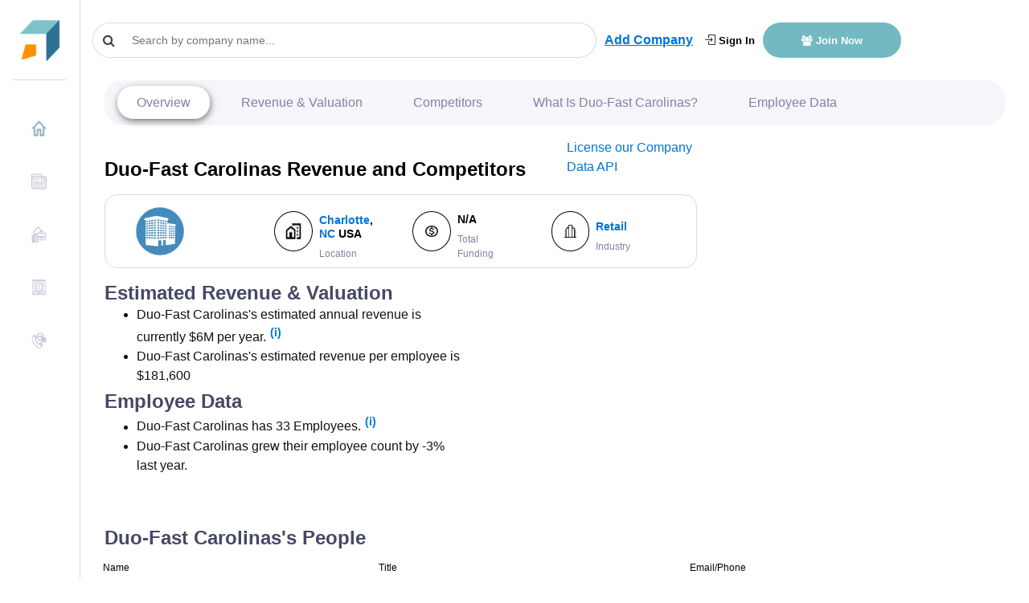

--- FILE ---
content_type: text/html; charset=utf-8
request_url: https://www.google.com/recaptcha/api2/aframe
body_size: 268
content:
<!DOCTYPE HTML><html><head><meta http-equiv="content-type" content="text/html; charset=UTF-8"></head><body><script nonce="WwKHMS_mA_-gGFCHBPxo_A">/** Anti-fraud and anti-abuse applications only. See google.com/recaptcha */ try{var clients={'sodar':'https://pagead2.googlesyndication.com/pagead/sodar?'};window.addEventListener("message",function(a){try{if(a.source===window.parent){var b=JSON.parse(a.data);var c=clients[b['id']];if(c){var d=document.createElement('img');d.src=c+b['params']+'&rc='+(localStorage.getItem("rc::a")?sessionStorage.getItem("rc::b"):"");window.document.body.appendChild(d);sessionStorage.setItem("rc::e",parseInt(sessionStorage.getItem("rc::e")||0)+1);localStorage.setItem("rc::h",'1768429825814');}}}catch(b){}});window.parent.postMessage("_grecaptcha_ready", "*");}catch(b){}</script></body></html>